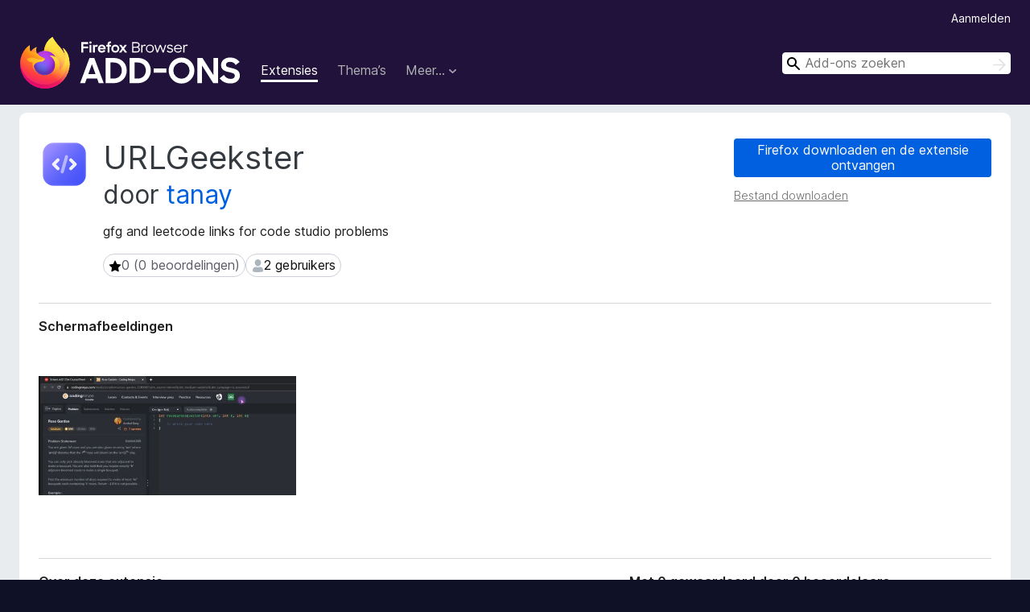

--- FILE ---
content_type: text/html; charset=utf-8
request_url: https://addons.mozilla.org/nl/firefox/addon/urlgeekster/?utm_source=addons.mozilla.org&utm_medium=referral&utm_content=search
body_size: 9354
content:
<!DOCTYPE html>
<html lang="nl" dir="ltr"><head><title data-react-helmet="true">URLGeekster – Deze extensie downloaden voor 🦊 Firefox (nl)</title><meta charSet="utf-8"/><meta name="viewport" content="width=device-width, initial-scale=1"/><link href="/static-frontend/Inter-roman-subset-en_de_fr_ru_es_pt_pl_it.var.2ce5ad921c3602b1e5370b3c86033681.woff2" crossorigin="anonymous" rel="preload" as="font" type="font/woff2"/><link href="/static-frontend/amo-2c9b371cc4de1aad916e.css" integrity="sha512-xpIl0TE0BdHR7KIMx6yfLd2kiIdWqrmXT81oEQ2j3ierwSeZB5WzmlhM7zJEHvI5XqPZYwMlGu/Pk0f13trpzQ==" crossorigin="anonymous" rel="stylesheet" type="text/css"/><meta data-react-helmet="true" name="description" content="Download URLGeekster voor Firefox. gfg and leetcode links for code studio problems"/><meta data-react-helmet="true" name="date" content="2023-07-15T10:29:37Z"/><meta data-react-helmet="true" name="last-modified" content="2023-07-15T10:29:37Z"/><meta data-react-helmet="true" property="og:type" content="website"/><meta data-react-helmet="true" property="og:url" content="https://addons.mozilla.org/nl/firefox/addon/urlgeekster/"/><meta data-react-helmet="true" property="og:title" content="URLGeekster – Deze extensie downloaden voor 🦊 Firefox (nl)"/><meta data-react-helmet="true" property="og:locale" content="nl"/><meta data-react-helmet="true" property="og:image" content="https://addons.mozilla.org/user-media/previews/full/284/284934.png?modified=1689417694"/><meta data-react-helmet="true" property="og:description" content="Download URLGeekster voor Firefox. gfg and leetcode links for code studio problems"/><link rel="shortcut icon" href="/favicon.ico?v=3"/><link data-react-helmet="true" title="Firefox Add-ons" rel="search" type="application/opensearchdescription+xml" href="/nl/firefox/opensearch.xml"/><link data-react-helmet="true" rel="canonical" href="https://addons.mozilla.org/nl/firefox/addon/urlgeekster/"/><script data-react-helmet="true" type="application/ld+json">{"@context":"http:\u002F\u002Fschema.org","@type":"WebApplication","name":"URLGeekster","url":"https:\u002F\u002Faddons.mozilla.org\u002Fnl\u002Ffirefox\u002Faddon\u002Furlgeekster\u002F","image":"https:\u002F\u002Faddons.mozilla.org\u002Fuser-media\u002Fpreviews\u002Ffull\u002F284\u002F284934.png?modified=1689417694","applicationCategory":"http:\u002F\u002Fschema.org\u002FOtherApplication","operatingSystem":"Firefox","description":"gfg and leetcode links for code studio problems","offers":{"@type":"Offer","availability":"http:\u002F\u002Fschema.org\u002FInStock","price":0,"priceCurrency":"USD"},"version":"0.1"}</script></head><body><div id="react-view"><div class="Page-amo"><header class="Header"><div class="Header-wrapper"><div class="Header-content"><a class="Header-title" href="/nl/firefox/"><span class="visually-hidden">Add-ons voor Firefox Browser</span></a></div><ul class="SectionLinks Header-SectionLinks"><li><a class="SectionLinks-link SectionLinks-link-extension SectionLinks-link--active" href="/nl/firefox/extensions/">Extensies</a></li><li><a class="SectionLinks-link SectionLinks-link-theme" href="/nl/firefox/themes/">Thema’s</a></li><li><div class="DropdownMenu SectionLinks-link SectionLinks-dropdown"><button class="DropdownMenu-button" title="Meer…" type="button" aria-haspopup="true"><span class="DropdownMenu-button-text">Meer…</span><span class="Icon Icon-inverted-caret"></span></button><ul class="DropdownMenu-items" aria-hidden="true" aria-label="submenu"><li class="DropdownMenuItem DropdownMenuItem-section SectionLinks-subheader">voor Firefox</li><li class="DropdownMenuItem DropdownMenuItem-link"><a class="SectionLinks-dropdownlink" href="/nl/firefox/language-tools/">Woordenboeken en taalpakketten</a></li><li class="DropdownMenuItem DropdownMenuItem-section SectionLinks-subheader">Websites voor andere browsers</li><li class="DropdownMenuItem DropdownMenuItem-link"><a class="SectionLinks-clientApp-android" data-clientapp="android" href="/nl/android/">Add-ons voor Android</a></li></ul></div></li></ul><div class="Header-user-and-external-links"><a class="Button Button--none Header-authenticate-button Header-button Button--micro" href="#login">Aanmelden</a></div><form action="/nl/firefox/search/" class="SearchForm Header-search-form Header-search-form--desktop" method="GET" data-no-csrf="true" role="search"><div class="AutoSearchInput"><label class="AutoSearchInput-label visually-hidden" for="AutoSearchInput-q">Zoeken</label><div class="AutoSearchInput-search-box"><span class="Icon Icon-magnifying-glass AutoSearchInput-icon-magnifying-glass"></span><div role="combobox" aria-haspopup="listbox" aria-owns="react-autowhatever-1" aria-expanded="false"><input type="search" autoComplete="off" aria-autocomplete="list" aria-controls="react-autowhatever-1" class="AutoSearchInput-query" id="AutoSearchInput-q" maxLength="100" minLength="2" name="q" placeholder="Add-ons zoeken" value=""/><div id="react-autowhatever-1" role="listbox"></div></div><button class="AutoSearchInput-submit-button" type="submit"><span class="visually-hidden">Zoeken</span><span class="Icon Icon-arrow"></span></button></div></div></form></div></header><div class="Page-content"><div class="Page Page-not-homepage"><div class="AppBanner"></div><div class="Addon Addon-extension" data-site-identifier="2806305"><section class="Card Addon-content Card--no-header Card--no-footer"><div class="Card-contents"><div class="Addon-warnings"></div><header class="Addon-header"><div class="Addon-icon-wrapper"><img alt="Voorbeeld van URLGeekster" class="Addon-icon-image" src="https://addons.mozilla.org/user-media/addon_icons/2806/2806305-64.png?modified=b3339990"/></div><div class="Addon-info"><h1 class="AddonTitle">URLGeekster<span class="AddonTitle-author"> <!-- -->door<!-- --> <a href="/nl/firefox/user/17976989/">tanay</a></span></h1><p class="Addon-summary">gfg and leetcode links for code studio problems</p></div><div class="AddonBadges"><div class="Badge Badge--has-link" data-testid="badge-star-full"><a class="Badge-link" href="/nl/firefox/addon/urlgeekster/reviews/?utm_content=search&amp;utm_medium=referral&amp;utm_source=addons.mozilla.org"><span class="Icon Icon-star-full Badge-icon Badge-icon--large"><span class="visually-hidden">0 (0 beoordelingen)</span></span><span class="Badge-content Badge-content--large">0 (0 beoordelingen)</span></a></div><div class="Badge" data-testid="badge-user-fill"><span class="Icon Icon-user-fill Badge-icon Badge-icon--large"><span class="visually-hidden">2 gebruikers</span></span><span class="Badge-content Badge-content--large">2 gebruikers</span></div></div><div class="Addon-install"><div class="InstallButtonWrapper"><div class="GetFirefoxButton"><a class="Button Button--action GetFirefoxButton-button Button--puffy" href="https://www.mozilla.org/firefox/download/thanks/?s=direct&amp;utm_campaign=amo-fx-cta-2806305&amp;utm_content=rta%3AezM4ZGIyYWYwLTY3MjYtNDNmMy05MWY2LTk3ODRhNWYyNjEwOH0&amp;utm_medium=referral&amp;utm_source=addons.mozilla.org">Firefox downloaden en de extensie ontvangen</a></div><div class="InstallButtonWrapper-download"><a class="InstallButtonWrapper-download-link" href="https://addons.mozilla.org/firefox/downloads/file/4139080/urlgeekster-0.1.xpi">Bestand downloaden</a></div></div></div><h2 class="visually-hidden">Metagegevens van extensie</h2></header><div class="Addon-main-content"><section class="Card Addon-screenshots Card--no-style Card--no-footer"><header class="Card-header"><div class="Card-header-text">Schermafbeeldingen</div></header><div class="Card-contents"><div class="ScreenShots"><div class="ScreenShots-viewport"><div class="ScreenShots-list"><img alt="problem links gets added in the header itself" class="ScreenShots-image" src="https://addons.mozilla.org/user-media/previews/thumbs/284/284934.jpg?modified=1689417694" width="533" height="248"/></div></div></div></div></section><div class="Addon-description-and-ratings"><section class="Card ShowMoreCard AddonDescription ShowMoreCard--expanded Card--no-style Card--no-footer"><header class="Card-header"><div class="Card-header-text">Over deze extensie</div></header><div class="Card-contents"><div class="ShowMoreCard-contents"><div class="AddonDescription-contents">This extension is designed to enhance your coding experience, providing a seamless integration between CodeStudio, Leetcode and GeeksforGeeks (GFG). <br><br>With this powerful tool, you'll have the flexibility to access GFG and Leetcode problem links right from the CodeStudio platform, unlocking a wealth of resources and opportunities for growth.<br><br>With this extension, you have the freedom to choose your preferred approach, leveraging the strengths of both platforms</div></div></div></section><section class="Card Addon-overall-rating Card--no-style"><header class="Card-header"><div class="Card-header-text">Met 0 gewaardeerd door 0 beoordelaars</div></header><div class="Card-contents"><div class="RatingManager"><form action=""><fieldset><legend class="RatingManager-legend"></legend><div class="RatingManager-ratingControl"><a class="Button Button--action RatingManager-log-in-to-rate-button Button--micro" href="#login">Meld u aan om deze extensie te waarderen</a><div class="Rating Rating--large RatingManager-UserRating" title="Er zijn nog geen waarderingen"><div class="Rating-star Rating-rating-1" title="Er zijn nog geen waarderingen"></div><div class="Rating-star Rating-rating-2" title="Er zijn nog geen waarderingen"></div><div class="Rating-star Rating-rating-3" title="Er zijn nog geen waarderingen"></div><div class="Rating-star Rating-rating-4" title="Er zijn nog geen waarderingen"></div><div class="Rating-star Rating-rating-5" title="Er zijn nog geen waarderingen"></div><span class="visually-hidden">Er zijn nog geen waarderingen</span></div></div><div class="Notice Notice-success RatingManagerNotice-savedRating RatingManagerNotice-savedRating-hidden Notice-light"><div class="Notice-icon"></div><div class="Notice-column"><div class="Notice-content"><p class="Notice-text">Sterrenwaardering opgeslagen</p></div></div></div></fieldset></form><div class="RatingsByStar"><div class="RatingsByStar-graph"><a class="RatingsByStar-row" rel="nofollow" title="Er zijn geen vijfsterrenbeoordelingen" href="/nl/firefox/addon/urlgeekster/reviews/?score=5&amp;utm_content=search&amp;utm_medium=referral&amp;utm_source=addons.mozilla.org"><div class="RatingsByStar-star">5<span class="Icon Icon-star-yellow"></span></div></a><a class="RatingsByStar-row" rel="nofollow" title="Er zijn geen vijfsterrenbeoordelingen" href="/nl/firefox/addon/urlgeekster/reviews/?score=5&amp;utm_content=search&amp;utm_medium=referral&amp;utm_source=addons.mozilla.org"><div class="RatingsByStar-barContainer"><div class="RatingsByStar-bar RatingsByStar-barFrame"><div class="RatingsByStar-bar RatingsByStar-barValue RatingsByStar-barValue--0pct RatingsByStar-partialBar"></div></div></div></a><a class="RatingsByStar-row" rel="nofollow" title="Er zijn geen vijfsterrenbeoordelingen" href="/nl/firefox/addon/urlgeekster/reviews/?score=5&amp;utm_content=search&amp;utm_medium=referral&amp;utm_source=addons.mozilla.org"><div class="RatingsByStar-count">0</div></a><a class="RatingsByStar-row" rel="nofollow" title="Er zijn geen viersterrenbeoordelingen" href="/nl/firefox/addon/urlgeekster/reviews/?score=4&amp;utm_content=search&amp;utm_medium=referral&amp;utm_source=addons.mozilla.org"><div class="RatingsByStar-star">4<span class="Icon Icon-star-yellow"></span></div></a><a class="RatingsByStar-row" rel="nofollow" title="Er zijn geen viersterrenbeoordelingen" href="/nl/firefox/addon/urlgeekster/reviews/?score=4&amp;utm_content=search&amp;utm_medium=referral&amp;utm_source=addons.mozilla.org"><div class="RatingsByStar-barContainer"><div class="RatingsByStar-bar RatingsByStar-barFrame"><div class="RatingsByStar-bar RatingsByStar-barValue RatingsByStar-barValue--0pct RatingsByStar-partialBar"></div></div></div></a><a class="RatingsByStar-row" rel="nofollow" title="Er zijn geen viersterrenbeoordelingen" href="/nl/firefox/addon/urlgeekster/reviews/?score=4&amp;utm_content=search&amp;utm_medium=referral&amp;utm_source=addons.mozilla.org"><div class="RatingsByStar-count">0</div></a><a class="RatingsByStar-row" rel="nofollow" title="Er zijn geen driesterrenbeoordelingen" href="/nl/firefox/addon/urlgeekster/reviews/?score=3&amp;utm_content=search&amp;utm_medium=referral&amp;utm_source=addons.mozilla.org"><div class="RatingsByStar-star">3<span class="Icon Icon-star-yellow"></span></div></a><a class="RatingsByStar-row" rel="nofollow" title="Er zijn geen driesterrenbeoordelingen" href="/nl/firefox/addon/urlgeekster/reviews/?score=3&amp;utm_content=search&amp;utm_medium=referral&amp;utm_source=addons.mozilla.org"><div class="RatingsByStar-barContainer"><div class="RatingsByStar-bar RatingsByStar-barFrame"><div class="RatingsByStar-bar RatingsByStar-barValue RatingsByStar-barValue--0pct RatingsByStar-partialBar"></div></div></div></a><a class="RatingsByStar-row" rel="nofollow" title="Er zijn geen driesterrenbeoordelingen" href="/nl/firefox/addon/urlgeekster/reviews/?score=3&amp;utm_content=search&amp;utm_medium=referral&amp;utm_source=addons.mozilla.org"><div class="RatingsByStar-count">0</div></a><a class="RatingsByStar-row" rel="nofollow" title="Er zijn geen tweesterrenbeoordelingen" href="/nl/firefox/addon/urlgeekster/reviews/?score=2&amp;utm_content=search&amp;utm_medium=referral&amp;utm_source=addons.mozilla.org"><div class="RatingsByStar-star">2<span class="Icon Icon-star-yellow"></span></div></a><a class="RatingsByStar-row" rel="nofollow" title="Er zijn geen tweesterrenbeoordelingen" href="/nl/firefox/addon/urlgeekster/reviews/?score=2&amp;utm_content=search&amp;utm_medium=referral&amp;utm_source=addons.mozilla.org"><div class="RatingsByStar-barContainer"><div class="RatingsByStar-bar RatingsByStar-barFrame"><div class="RatingsByStar-bar RatingsByStar-barValue RatingsByStar-barValue--0pct RatingsByStar-partialBar"></div></div></div></a><a class="RatingsByStar-row" rel="nofollow" title="Er zijn geen tweesterrenbeoordelingen" href="/nl/firefox/addon/urlgeekster/reviews/?score=2&amp;utm_content=search&amp;utm_medium=referral&amp;utm_source=addons.mozilla.org"><div class="RatingsByStar-count">0</div></a><a class="RatingsByStar-row" rel="nofollow" title="Er zijn geen éénsterbeoordelingen" href="/nl/firefox/addon/urlgeekster/reviews/?score=1&amp;utm_content=search&amp;utm_medium=referral&amp;utm_source=addons.mozilla.org"><div class="RatingsByStar-star">1<span class="Icon Icon-star-yellow"></span></div></a><a class="RatingsByStar-row" rel="nofollow" title="Er zijn geen éénsterbeoordelingen" href="/nl/firefox/addon/urlgeekster/reviews/?score=1&amp;utm_content=search&amp;utm_medium=referral&amp;utm_source=addons.mozilla.org"><div class="RatingsByStar-barContainer"><div class="RatingsByStar-bar RatingsByStar-barFrame"><div class="RatingsByStar-bar RatingsByStar-barValue RatingsByStar-barValue--0pct RatingsByStar-partialBar"></div></div></div></a><a class="RatingsByStar-row" rel="nofollow" title="Er zijn geen éénsterbeoordelingen" href="/nl/firefox/addon/urlgeekster/reviews/?score=1&amp;utm_content=search&amp;utm_medium=referral&amp;utm_source=addons.mozilla.org"><div class="RatingsByStar-count">0</div></a></div></div></div></div><footer class="Card-footer"><div class="Addon-read-reviews-footer">Nog geen beoordelingen</div></footer></section></div></div><section class="Card ShowMoreCard PermissionsCard ShowMoreCard--expanded Card--no-style Card--no-footer"><header class="Card-header"><div class="Card-header-text">Toestemmingen en gegevens</div></header><div class="Card-contents"><div class="ShowMoreCard-contents"><h4 class="PermissionsCard-subhead--required">Vereiste machtigingen:</h4><ul class="PermissionsCard-list--required"><li class="Permission"><span class="Permission-description">Uw gegevens voor www.codingninjas.com benaderen</span></li></ul><div class="PermissionsCard-footer"><a class="PermissionsCard-learn-more" target="_blank" rel="noopener noreferrer" href="https://support.mozilla.org/kb/permission-request-messages-firefox-extensions">Meer info</a></div></div></div></section><section class="Card AddonMoreInfo Card--no-style Card--no-footer"><header class="Card-header"><div class="Card-header-text">Meer informatie</div></header><div class="Card-contents"><dl class="DefinitionList AddonMoreInfo-dl"><div><dt class="Definition-dt">Add-on-koppelingen</dt><dd class="Definition-dd AddonMoreInfo-links"><ul class="AddonMoreInfo-links-contents-list"><li><a class="AddonMoreInfo-support-email" href="mailto:tanaaym@gmail.com">E-mailadres voor ondersteuning</a></li></ul></dd></div><div><dt class="Definition-dt">Versie</dt><dd class="Definition-dd AddonMoreInfo-version">0.1</dd></div><div><dt class="Definition-dt">Grootte</dt><dd class="Definition-dd AddonMoreInfo-filesize">265,91 KB</dd></div><div><dt class="Definition-dt">Laatst bijgewerkt</dt><dd class="Definition-dd AddonMoreInfo-last-updated">3 jaar geleden (15 jul. 2023)</dd></div><div><dt class="Definition-dt">Verwante categorieën</dt><dd class="Definition-dd AddonMoreInfo-related-categories"><ul class="AddonMoreInfo-related-categories-list"><li><a class="AddonMoreInfo-related-category-link" href="/nl/firefox/extensions/category/web-development/">Webontwikkeling</a></li><li><a class="AddonMoreInfo-related-category-link" href="/nl/firefox/extensions/category/search-tools/">Zoekhulpmiddelen</a></li></ul></dd></div><div><dt class="Definition-dt">Licentie</dt><dd class="Definition-dd AddonMoreInfo-license"><a class="AddonMoreInfo-license-link" href="https://www.mozilla.org/MPL/2.0/">Mozilla Public License 2.0</a></dd></div><div><dt class="Definition-dt">Versiegeschiedenis</dt><dd class="Definition-dd AddonMoreInfo-version-history"><ul class="AddonMoreInfo-links-contents-list"><li><a class="AddonMoreInfo-version-history-link" href="/nl/firefox/addon/urlgeekster/versions/?utm_content=search&amp;utm_medium=referral&amp;utm_source=addons.mozilla.org">Alle versies bekijken</a></li></ul></dd></div><div><dt class="Definition-dt">Labels</dt><dd class="Definition-dd AddonMoreInfo-tag-links"><ul class="AddonMoreInfo-tag-links-list"><li><a class="AddonMoreInfo-tag-link" href="/nl/firefox/tag/google/?utm_content=search&amp;utm_medium=referral&amp;utm_source=addons.mozilla.org">google</a></li><li><a class="AddonMoreInfo-tag-link" href="/nl/firefox/tag/search/?utm_content=search&amp;utm_medium=referral&amp;utm_source=addons.mozilla.org">search</a></li><li><a class="AddonMoreInfo-tag-link" href="/nl/firefox/tag/wayback machine/?utm_content=search&amp;utm_medium=referral&amp;utm_source=addons.mozilla.org">wayback machine</a></li></ul></dd></div><div><dt class="Definition-dt">Toevoegen aan collectie</dt><dd class="Definition-dd AddAddonToCollection"><select class="Select AddAddonToCollection-select"><option class="AddAddonToCollection-option" value="default">Een collectie selecteren…</option><option class="AddAddonToCollection-option" value="create-new-collection">Nieuwe collectie maken</option></select></dd></div></dl><div class="AddonReportAbuseLink"><div class="AddonReportAbuseLink--preview"><a rel="nofollow" href="/nl/firefox/feedback/addon/urlgeekster/">Deze add-on rapporteren</a></div></div></div></section></div></section><div></div></div></div></div><footer class="Footer"><div class="Footer-wrapper"><div class="Footer-mozilla-link-wrapper"><a class="Footer-mozilla-link" href="https://mozilla.org/" title="Naar Mozilla’s startpagina"><span class="Icon Icon-mozilla Footer-mozilla-logo"><span class="visually-hidden">Naar Mozilla’s startpagina</span></span></a></div><section class="Footer-amo-links"><h4 class="Footer-links-header"><a href="/nl/firefox/">Add-ons</a></h4><ul class="Footer-links"><li><a href="/nl/about">Over</a></li><li><a class="Footer-blog-link" href="/blog/">Firefox-add-onsblog</a></li><li><a class="Footer-extension-workshop-link" href="https://extensionworkshop.com/?utm_content=footer-link&amp;utm_medium=referral&amp;utm_source=addons.mozilla.org">Extensieworkshop</a></li><li><a href="/nl/developers/">Ontwikkelaarshub</a></li><li><a class="Footer-developer-policies-link" href="https://extensionworkshop.com/documentation/publish/add-on-policies/?utm_medium=photon-footer&amp;utm_source=addons.mozilla.org">Ontwikkelaarsbeleid</a></li><li><a class="Footer-community-blog-link" href="https://blog.mozilla.com/addons?utm_content=footer-link&amp;utm_medium=referral&amp;utm_source=addons.mozilla.org">Gemeenschapsblog</a></li><li><a href="https://discourse.mozilla-community.org/c/add-ons">Forum</a></li><li><a class="Footer-bug-report-link" href="https://developer.mozilla.org/docs/Mozilla/Add-ons/Contact_us">Een bug melden</a></li><li><a href="/nl/review_guide">Beoordelingsrichtlijnen</a></li></ul></section><section class="Footer-browsers-links"><h4 class="Footer-links-header">Browsers</h4><ul class="Footer-links"><li><a class="Footer-desktop-link" href="https://www.mozilla.org/firefox/new/?utm_content=footer-link&amp;utm_medium=referral&amp;utm_source=addons.mozilla.org">Desktop</a></li><li><a class="Footer-mobile-link" href="https://www.mozilla.org/firefox/mobile/?utm_content=footer-link&amp;utm_medium=referral&amp;utm_source=addons.mozilla.org">Mobile</a></li><li><a class="Footer-enterprise-link" href="https://www.mozilla.org/firefox/enterprise/?utm_content=footer-link&amp;utm_medium=referral&amp;utm_source=addons.mozilla.org">Enterprise</a></li></ul></section><section class="Footer-product-links"><h4 class="Footer-links-header">Producten</h4><ul class="Footer-links"><li><a class="Footer-browsers-link" href="https://www.mozilla.org/firefox/browsers/?utm_content=footer-link&amp;utm_medium=referral&amp;utm_source=addons.mozilla.org">Browsers</a></li><li><a class="Footer-vpn-link" href="https://www.mozilla.org/products/vpn/?utm_content=footer-link&amp;utm_medium=referral&amp;utm_source=addons.mozilla.org#pricing">VPN</a></li><li><a class="Footer-relay-link" href="https://relay.firefox.com/?utm_content=footer-link&amp;utm_medium=referral&amp;utm_source=addons.mozilla.org">Relay</a></li><li><a class="Footer-monitor-link" href="https://monitor.firefox.com/?utm_content=footer-link&amp;utm_medium=referral&amp;utm_source=addons.mozilla.org">Monitor</a></li><li><a class="Footer-pocket-link" href="https://getpocket.com?utm_content=footer-link&amp;utm_medium=referral&amp;utm_source=addons.mozilla.org">Pocket</a></li></ul><ul class="Footer-links Footer-links-social"><li class="Footer-link-social"><a href="https://bsky.app/profile/firefox.com"><span class="Icon Icon-bluesky"><span class="visually-hidden">Bluesky (@firefox.com)</span></span></a></li><li class="Footer-link-social"><a href="https://www.instagram.com/firefox/"><span class="Icon Icon-instagram"><span class="visually-hidden">Instagram (Firefox)</span></span></a></li><li class="Footer-link-social"><a href="https://www.youtube.com/firefoxchannel"><span class="Icon Icon-youtube"><span class="visually-hidden">YouTube (firefoxchannel)</span></span></a></li></ul></section><ul class="Footer-legal-links"><li><a class="Footer-privacy-link" href="https://www.mozilla.org/privacy/websites/">Privacy</a></li><li><a class="Footer-cookies-link" href="https://www.mozilla.org/privacy/websites/">Cookies</a></li><li><a class="Footer-legal-link" href="https://www.mozilla.org/about/legal/amo-policies/">Juridisch</a></li></ul><p class="Footer-copyright">Tenzij anders <a href="https://www.mozilla.org/en-US/about/legal/">vermeld</a>, is op de inhoud van deze website de <a href="https://creativecommons.org/licenses/by-sa/3.0/">Creative Commons Attribution Share-Alike License v3.0</a> of latere versie van toepassing.</p><div class="Footer-language-picker"><div class="LanguagePicker"><label for="lang-picker" class="LanguagePicker-header">Taal wijzigen</label><select class="LanguagePicker-selector" id="lang-picker"><option value="cs">Čeština</option><option value="de">Deutsch</option><option value="dsb">Dolnoserbšćina</option><option value="el">Ελληνικά</option><option value="en-CA">English (Canadian)</option><option value="en-GB">English (British)</option><option value="en-US">English (US)</option><option value="es-AR">Español (de Argentina)</option><option value="es-CL">Español (de Chile)</option><option value="es-ES">Español (de España)</option><option value="es-MX">Español (de México)</option><option value="fi">suomi</option><option value="fr">Français</option><option value="fur">Furlan</option><option value="fy-NL">Frysk</option><option value="he">עברית</option><option value="hr">Hrvatski</option><option value="hsb">Hornjoserbsce</option><option value="hu">magyar</option><option value="ia">Interlingua</option><option value="it">Italiano</option><option value="ja">日本語</option><option value="ka">ქართული</option><option value="kab">Taqbaylit</option><option value="ko">한국어</option><option value="nb-NO">Norsk bokmål</option><option value="nl" selected="">Nederlands</option><option value="nn-NO">Norsk nynorsk</option><option value="pl">Polski</option><option value="pt-BR">Português (do Brasil)</option><option value="pt-PT">Português (Europeu)</option><option value="ro">Română</option><option value="ru">Русский</option><option value="sk">slovenčina</option><option value="sl">Slovenščina</option><option value="sq">Shqip</option><option value="sv-SE">Svenska</option><option value="tr">Türkçe</option><option value="uk">Українська</option><option value="vi">Tiếng Việt</option><option value="zh-CN">中文 (简体)</option><option value="zh-TW">正體中文 (繁體)</option></select></div></div></div></footer></div></div><script type="application/json" id="redux-store-state">{"abuse":{"byGUID":{},"loading":false},"addons":{"byID":{"2806305":{"authors":[{"id":17976989,"name":"tanay","url":"https:\u002F\u002Faddons.mozilla.org\u002Fnl\u002Ffirefox\u002Fuser\u002F17976989\u002F","username":"anonymous-0bacaca8e430ad4363bdb2f9ebe9ec9e","picture_url":"https:\u002F\u002Faddons.mozilla.org\u002Fuser-media\u002Fuserpics\u002F89\u002F6989\u002F17976989\u002F17976989.png?modified=1689296725"}],"average_daily_users":2,"categories":["web-development","search-tools"],"contributions_url":"","created":"2023-07-15T10:29:37Z","default_locale":"en-US","description":"This extension is designed to enhance your coding experience, providing a seamless integration between CodeStudio, Leetcode and GeeksforGeeks (GFG). \n\nWith this powerful tool, you'll have the flexibility to access GFG and Leetcode problem links right from the CodeStudio platform, unlocking a wealth of resources and opportunities for growth.\n\nWith this extension, you have the freedom to choose your preferred approach, leveraging the strengths of both platforms","developer_comments":null,"edit_url":"https:\u002F\u002Faddons.mozilla.org\u002Fnl\u002Fdevelopers\u002Faddon\u002Furlgeekster\u002Fedit","guid":"{38db2af0-6726-43f3-91f6-9784a5f26108}","has_eula":false,"has_privacy_policy":false,"homepage":null,"icon_url":"https:\u002F\u002Faddons.mozilla.org\u002Fuser-media\u002Faddon_icons\u002F2806\u002F2806305-64.png?modified=b3339990","icons":{"32":"https:\u002F\u002Faddons.mozilla.org\u002Fuser-media\u002Faddon_icons\u002F2806\u002F2806305-32.png?modified=b3339990","64":"https:\u002F\u002Faddons.mozilla.org\u002Fuser-media\u002Faddon_icons\u002F2806\u002F2806305-64.png?modified=b3339990","128":"https:\u002F\u002Faddons.mozilla.org\u002Fuser-media\u002Faddon_icons\u002F2806\u002F2806305-128.png?modified=b3339990"},"id":2806305,"is_disabled":false,"is_experimental":false,"is_noindexed":false,"last_updated":"2023-07-16T10:30:35Z","name":"URLGeekster","previews":[{"h":621,"src":"https:\u002F\u002Faddons.mozilla.org\u002Fuser-media\u002Fpreviews\u002Ffull\u002F284\u002F284934.png?modified=1689417694","thumbnail_h":248,"thumbnail_src":"https:\u002F\u002Faddons.mozilla.org\u002Fuser-media\u002Fpreviews\u002Fthumbs\u002F284\u002F284934.jpg?modified=1689417694","thumbnail_w":533,"title":"problem links gets added in the header itself","w":1332}],"promoted":[],"ratings":{"average":0,"bayesian_average":0,"count":0,"text_count":0,"grouped_counts":{"1":0,"2":0,"3":0,"4":0,"5":0}},"requires_payment":false,"review_url":"https:\u002F\u002Faddons.mozilla.org\u002Fnl\u002Freviewers\u002Freview\u002F2806305","slug":"urlgeekster","status":"public","summary":"gfg and leetcode links for code studio problems","support_email":"tanaaym@gmail.com","support_url":null,"tags":["google","search","wayback machine"],"type":"extension","url":"https:\u002F\u002Faddons.mozilla.org\u002Fnl\u002Ffirefox\u002Faddon\u002Furlgeekster\u002F","weekly_downloads":0,"currentVersionId":5594738,"isMozillaSignedExtension":false,"isAndroidCompatible":false}},"byIdInURL":{"urlgeekster":2806305},"byGUID":{"{38db2af0-6726-43f3-91f6-9784a5f26108}":2806305},"bySlug":{"urlgeekster":2806305},"infoBySlug":{},"lang":"nl","loadingByIdInURL":{"urlgeekster":false}},"addonsByAuthors":{"byAddonId":{},"byAddonSlug":{},"byAuthorId":{},"countFor":{},"lang":"nl","loadingFor":{}},"api":{"clientApp":"firefox","lang":"nl","regionCode":"US","requestId":"f7910234-ac36-433a-a327-1cc0f3fee731","token":null,"userAgent":"Mozilla\u002F5.0 (Macintosh; Intel Mac OS X 10_15_7) AppleWebKit\u002F537.36 (KHTML, like Gecko) Chrome\u002F131.0.0.0 Safari\u002F537.36; ClaudeBot\u002F1.0; +claudebot@anthropic.com)","userAgentInfo":{"browser":{"name":"Chrome","version":"131.0.0.0","major":"131"},"device":{"vendor":"Apple","model":"Macintosh"},"os":{"name":"Mac OS","version":"10.15.7"}}},"autocomplete":{"lang":"nl","loading":false,"suggestions":[]},"blocks":{"blocks":{},"lang":"nl"},"categories":{"categories":{"dictionary":{"general":{"id":95,"name":"Algemeen","slug":"general","misc":false,"type":"dictionary","weight":0,"description":null}},"extension":{"bookmarks":{"id":22,"name":"Bladwijzers","slug":"bookmarks","misc":false,"type":"extension","weight":0,"description":"Download extensies die bladwijzers verbeteren door ze met een wachtwoord te beveiligen, naar dubbele of defecte bladwijzers te zoeken, en meer."},"download-management":{"id":5,"name":"Downloadbeheer","slug":"download-management","misc":false,"type":"extension","weight":0,"description":"Download Firefox-extensies die kunnen helpen met downloaden van web-, muziek- en video-inhoud. U kunt ook extensies vinden om downloads te beheren, bestanden te delen, en meer."},"feeds-news-blogging":{"id":1,"name":"Feeds, nieuws en blogging","slug":"feeds-news-blogging","misc":false,"type":"extension","weight":0,"description":"Download Firefox-extensies die verstoringen opruimen, zodat u up-to-date kunt blijven bij sociale media, blogs en RSS-feeds kunt volgen, oogvermoeidheid kunt tegengaan, en meer."},"photos-music-videos":{"id":38,"name":"Foto’s, muziek en video’s","slug":"photos-music-videos","misc":false,"type":"extension","weight":0,"description":"Download Firefox-extensies die uw ervaring van foto’s, muziek en video verbeteren. Extensies in deze categorie passen audio en video aan, bieden omgekeerd afbeelding zoeken, en meer."},"other":{"id":73,"name":"Overig","slug":"other","misc":true,"type":"extension","weight":333,"description":"Download Firefox-extensies die onvoorspelbaar en creatief kunnen zijn, maar wel handig zijn voor dat soort ongebruikelijke taken."},"privacy-security":{"id":12,"name":"Privacy en beveiliging","slug":"privacy-security","misc":false,"type":"extension","weight":0,"description":"Download Firefox-extensies om privé en veilig te navigeren. Deze categorie omvat extensies om vervelende advertenties te blokkeren, volgen te voorkomen, doorsturingen te beheren, en meer."},"social-communication":{"id":71,"name":"Sociaal en communicatie","slug":"social-communication","misc":false,"type":"extension","weight":0,"description":"Download Firefox-extensies om sociale media en chatten te verbeteren. Deze categorie omvat verbeterde tabbladnotificaties, videodownloaders, en meer."},"games-entertainment":{"id":142,"name":"Spellen en amusement","slug":"games-entertainment","misc":false,"type":"extension","weight":0,"description":"Download Firefox-extensies om uw entertainmentervaring te verbeteren. Deze categorie omvat extensies die het spelen van spellen verbeteren, afspelen van video’s beheren, en meer."},"language-support":{"id":37,"name":"Taalondersteuning","slug":"language-support","misc":false,"type":"extension","weight":0,"description":"Download Firefox-extensies die taalondersteuning bieden, zoals grammaticacontrole, woordzoeken, tekstvertaling, tekst-naar-spraak, en meer."},"tabs":{"id":93,"name":"Tabbladen","slug":"tabs","misc":false,"type":"extension","weight":0,"description":"Download Firefox-extensies om tabbladen en de nieuw-tabbladpagina aan te passen. Ontdek extensies die tabbladen kunnen aansturen, de manier waarop u ermee omgaat wijzigen, en meer."},"appearance":{"id":14,"name":"Vormgeving","slug":"appearance","misc":false,"type":"extension","weight":0,"description":"Download extensies die de weergave van websites en de browser Firefox aanpassen. Deze categorie omvat extensies voor donkere thema’s, tabbladbeheer, en meer."},"alerts-updates":{"id":72,"name":"Waarschuwingen en updates","slug":"alerts-updates","misc":false,"type":"extension","weight":0,"description":"Download Firefox-extensies die u helpen up-to-date te blijven, taken te volgen en uw efficiëntie te verbeteren. Zoek extensies die tabbladen opnieuw laden, productiviteit beheren, en meer."},"web-development":{"id":4,"name":"Webontwikkeling","slug":"web-development","misc":false,"type":"extension","weight":0,"description":"Download Firefox-extensies met webontwikkelhulpmiddelen. Deze categorie omvat extensies voor GitHub, wisselen van user agent, cookiebeheer, en meer."},"shopping":{"id":141,"name":"Winkelen","slug":"shopping","misc":false,"type":"extension","weight":0,"description":"Dowload Firefox-extensies die uw online winkelbeleving verbeteren met kortingsbonzoekers, aanbiedingszoekers, beoordelingsanalyses, en meer."},"search-tools":{"id":13,"name":"Zoekhulpmiddelen","slug":"search-tools","misc":false,"type":"extension","weight":0,"description":"Download Firefox-extensies om te zoeken. Deze categorie omvat extensies die tekst markeren en zoeken, IP-adressen\u002Fdomeinen opzoeken, en meer."}},"language":{"general":{"id":98,"name":"Algemeen","slug":"general","misc":false,"type":"language","weight":0,"description":null}},"statictheme":{"abstract":{"id":300,"name":"Abstract","slug":"abstract","misc":false,"type":"statictheme","weight":0,"description":"Download artistieke en conceptuele thema’s voor Firefox. Deze categorie omvat kleurrijke paletten en vormen, fantasievolle landschappen, speelse katten en psychedelische bloemen."},"solid":{"id":318,"name":"Dekkend","slug":"solid","misc":false,"type":"statictheme","weight":0,"description":"Download Firefox-thema’s met vaste en geschakeerde kleuren om uw browser aan te passen. Deze categorie omvat hardrood, pastelkleuren, zachtgrijs, en nog veel meer."},"holiday":{"id":328,"name":"Feestdagen","slug":"holiday","misc":false,"type":"statictheme","weight":0,"description":"Download Firefox-thema’s met feestdagen. Deze categorie omvat Kerstmis, Halloween, Thanksgiving, St. Patrick’s Day, Fourth of July, en meer."},"film-and-tv":{"id":326,"name":"Film en tv","slug":"film-and-tv","misc":false,"type":"statictheme","weight":0,"description":"Download Firefox-thema’s met films en televisie. Deze categorie omvat anime als Uchiha Madara, films als The Matrix, series (Game of Thrones) en meer."},"firefox":{"id":308,"name":"Firefox","slug":"firefox","misc":false,"type":"statictheme","weight":0,"description":"Download Firefox-thema’s met het Firefoxbrowserthema. Deze categorie omvat kleurrijke, uiteenlopende weergaven van het Firefox-logo, alsmede meer algemene vossenthema’s."},"foxkeh":{"id":310,"name":"Foxkeh","slug":"foxkeh","misc":false,"type":"statictheme","weight":0,"description":"Download Firefox-thema’s met de Japanse Firefox. Deze categorie omvat thema’s die de schattige Foxkeh-mascotte in diverse poses in diverse landschappen weergeven."},"causes":{"id":320,"name":"Goede doelen","slug":"causes","misc":false,"type":"statictheme","weight":0,"description":"Download Firefox-thema’s voor bijzondere interesses en onderwerpen. Deze categorie omvat sportthema’s, vakanties, filantropische doelen, nationaliteiten, en nog veel meer."},"scenery":{"id":306,"name":"Landschap","slug":"scenery","misc":false,"type":"statictheme","weight":0,"description":"Download Firefox-thema’s over het milieu en de natuur. Deze categorie omvat zonsondergangen, stranden, illustraties, stadsgezichten, en meer."},"fashion":{"id":324,"name":"Mode","slug":"fashion","misc":false,"type":"statictheme","weight":0,"description":"Download Firefox-thema’s die alle stijlvormen vieren - patronen, bloemvormen, texturen, modellen, en meer."},"music":{"id":322,"name":"Muziek","slug":"music","misc":false,"type":"statictheme","weight":0,"description":"Download Firefox-thema’s voor muzikale interesses en artiesten. Deze categorie omvat populaire bands als Nirvana en BTS, instrumenten, muziekvideo’s, en nog veel meer."},"nature":{"id":302,"name":"Natuur","slug":"nature","misc":false,"type":"statictheme","weight":0,"description":"Download Firefox-thema’s met dieren en natuurlandschappen. Deze categorie omvat bloemen, zonsondergangen, vossen, seizoenen, planeten, kittens, vogels, en meer."},"other":{"id":314,"name":"Overig","slug":"other","misc":true,"type":"statictheme","weight":333,"description":"Download interessante, creatieve en unieke Firefox-thema’s."},"seasonal":{"id":312,"name":"Seizoensgebonden","slug":"seasonal","misc":false,"type":"statictheme","weight":0,"description":"Download Firefox-thema’s voor alle vier de seizoenen - herfst, winter, lente en zomer. Herfstbladeren, besneeuwde bergtoppen, zonnige zomerdagen en lentebloesem."},"sports":{"id":304,"name":"Sport","slug":"sports","misc":false,"type":"statictheme","weight":0,"description":"Download Firefox-thema’s over een scala aan sporten. Deze categorie omvat vlaggen, sportteams, voetbal, ijshockey, en meer."},"websites":{"id":316,"name":"Websites","slug":"websites","misc":false,"type":"statictheme","weight":0,"description":"Download Firefox-thema’s die de essentie van het web vangen - boeiend, ongebruikelijk en bijzonder."}}},"loading":false},"collections":{"byId":{},"bySlug":{},"current":{"id":null,"loading":false},"userCollections":{},"addonInCollections":{},"isCollectionBeingModified":false,"hasAddonBeenAdded":false,"hasAddonBeenRemoved":false,"editingCollectionDetails":false,"lang":"nl"},"collectionAbuseReports":{"byCollectionId":{}},"errors":{"src\u002Famo\u002Fpages\u002FAddon\u002Findex.js-urlgeekster":null},"errorPage":{"clearOnNext":true,"error":null,"hasError":false,"statusCode":null},"experiments":{},"home":{"homeShelves":null,"isLoading":false,"lang":"nl","resetStateOnNextChange":false,"resultsLoaded":false,"shelves":{}},"installations":{},"landing":{"addonType":null,"category":null,"recommended":{"count":0,"results":[]},"highlyRated":{"count":0,"results":[]},"lang":"nl","loading":false,"trending":{"count":0,"results":[]},"resultsLoaded":false},"languageTools":{"byID":{},"lang":"nl"},"recommendations":{"byGuid":{},"lang":"nl"},"redirectTo":{"url":null,"status":null},"reviews":{"lang":"nl","permissions":{},"byAddon":{},"byId":{},"byUserId":{},"latestUserReview":{},"view":{},"loadingForSlug":{}},"search":{"count":0,"filters":null,"lang":"nl","loading":false,"pageSize":null,"results":[],"pageCount":0},"site":{"readOnly":false,"notice":null,"loadedPageIsAnonymous":false},"suggestions":{"forCollection":{},"lang":"nl","loading":false},"uiState":{},"userAbuseReports":{"byUserId":{}},"users":{"currentUserID":null,"byID":{},"byUsername":{},"isUpdating":false,"userPageBeingViewed":{"loading":false,"userId":null},"isUnsubscribedFor":{},"currentUserWasLoggedOut":false,"resetStateOnNextChange":false},"versions":{"byId":{"5594738":{"compatibility":{"firefox":{"min":"48.0","max":"*"}},"id":5594738,"isStrictCompatibilityEnabled":false,"license":{"isCustom":false,"name":"Mozilla Public License 2.0","text":null,"url":"https:\u002F\u002Fwww.mozilla.org\u002FMPL\u002F2.0\u002F"},"file":{"id":4139080,"created":"2023-07-15T10:29:37Z","hash":"sha256:b57ace8feb65ea228292ada996fc409145ace347e94d3318ca65a9f28115aefc","is_mozilla_signed_extension":false,"size":272293,"status":"public","url":"https:\u002F\u002Faddons.mozilla.org\u002Ffirefox\u002Fdownloads\u002Ffile\u002F4139080\u002Furlgeekster-0.1.xpi","permissions":["https:\u002F\u002Fwww.codingninjas.com\u002F*","https:\u002F\u002Fwww.codingninjas.com\u002Fstudio\u002Fproblems\u002F*"],"optional_permissions":[],"host_permissions":[],"data_collection_permissions":[],"optional_data_collection_permissions":[]},"releaseNotes":null,"version":"0.1"}},"bySlug":{},"lang":"nl"},"viewContext":{"context":"VIEW_CONTEXT_HOME"},"router":{"location":{"pathname":"\u002Fnl\u002Ffirefox\u002Faddon\u002Furlgeekster\u002F","search":"?utm_source=addons.mozilla.org&utm_medium=referral&utm_content=search","hash":"","key":"sh4a6e","query":{"utm_source":"addons.mozilla.org","utm_medium":"referral","utm_content":"search"}},"action":"POP"}}</script><script async="" src="https://www.google-analytics.com/analytics.js"></script><script async="" src="https://www.googletagmanager.com/gtag/js?id=G-B9CY1C9VBC"></script><script src="/static-frontend/amo-a1c50032a5f797d70fb9.js" integrity="sha512-ORRSoosbUyIulH4M10oKOhjC6KR0TaLR9BpmwDz6lqolhwL/REW94pq1wAY5JK+XpSjvVJ6tQDTc31ET2qsntw==" crossorigin="anonymous"></script></body></html>